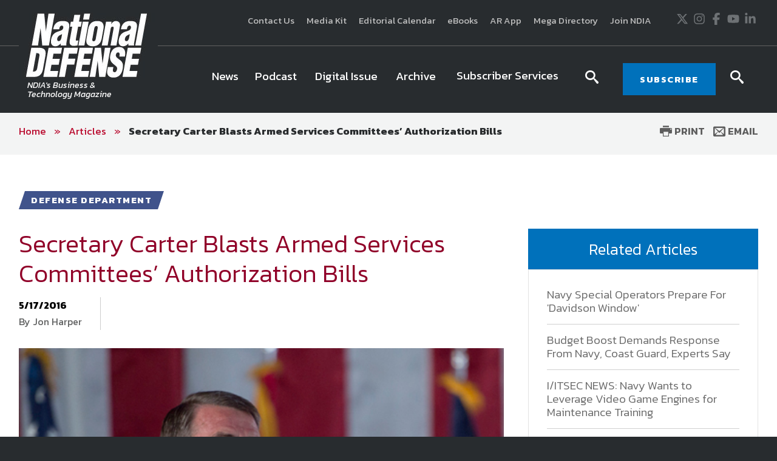

--- FILE ---
content_type: text/html; charset=utf-8
request_url: https://www.google.com/recaptcha/api2/aframe
body_size: 268
content:
<!DOCTYPE HTML><html><head><meta http-equiv="content-type" content="text/html; charset=UTF-8"></head><body><script nonce="PKaFYC2mP6RVNUvkAge4bQ">/** Anti-fraud and anti-abuse applications only. See google.com/recaptcha */ try{var clients={'sodar':'https://pagead2.googlesyndication.com/pagead/sodar?'};window.addEventListener("message",function(a){try{if(a.source===window.parent){var b=JSON.parse(a.data);var c=clients[b['id']];if(c){var d=document.createElement('img');d.src=c+b['params']+'&rc='+(localStorage.getItem("rc::a")?sessionStorage.getItem("rc::b"):"");window.document.body.appendChild(d);sessionStorage.setItem("rc::e",parseInt(sessionStorage.getItem("rc::e")||0)+1);localStorage.setItem("rc::h",'1769247601163');}}}catch(b){}});window.parent.postMessage("_grecaptcha_ready", "*");}catch(b){}</script></body></html>

--- FILE ---
content_type: text/javascript
request_url: https://polo.feathr.co/v1/analytics/match/script.js?a_id=5b8840a207fd942de868b05d&pk=feathr
body_size: -279
content:
(function (w) {
    
        
    if (typeof w.feathr === 'function') {
        w.feathr('integrate', 'ttd', '6974936f80a6970002795bce');
    }
        
        
    if (typeof w.feathr === 'function') {
        w.feathr('match', '6974936f80a6970002795bce');
    }
        
    
}(window));